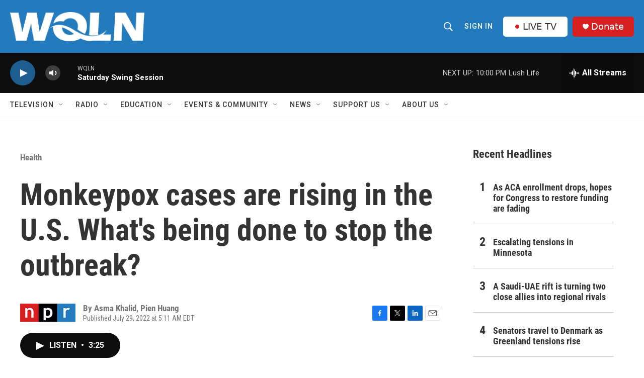

--- FILE ---
content_type: text/html; charset=utf-8
request_url: https://www.google.com/recaptcha/api2/aframe
body_size: 268
content:
<!DOCTYPE HTML><html><head><meta http-equiv="content-type" content="text/html; charset=UTF-8"></head><body><script nonce="C7ZBG6Uxf-ynQfB0PI4ciA">/** Anti-fraud and anti-abuse applications only. See google.com/recaptcha */ try{var clients={'sodar':'https://pagead2.googlesyndication.com/pagead/sodar?'};window.addEventListener("message",function(a){try{if(a.source===window.parent){var b=JSON.parse(a.data);var c=clients[b['id']];if(c){var d=document.createElement('img');d.src=c+b['params']+'&rc='+(localStorage.getItem("rc::a")?sessionStorage.getItem("rc::b"):"");window.document.body.appendChild(d);sessionStorage.setItem("rc::e",parseInt(sessionStorage.getItem("rc::e")||0)+1);localStorage.setItem("rc::h",'1768702683308');}}}catch(b){}});window.parent.postMessage("_grecaptcha_ready", "*");}catch(b){}</script></body></html>